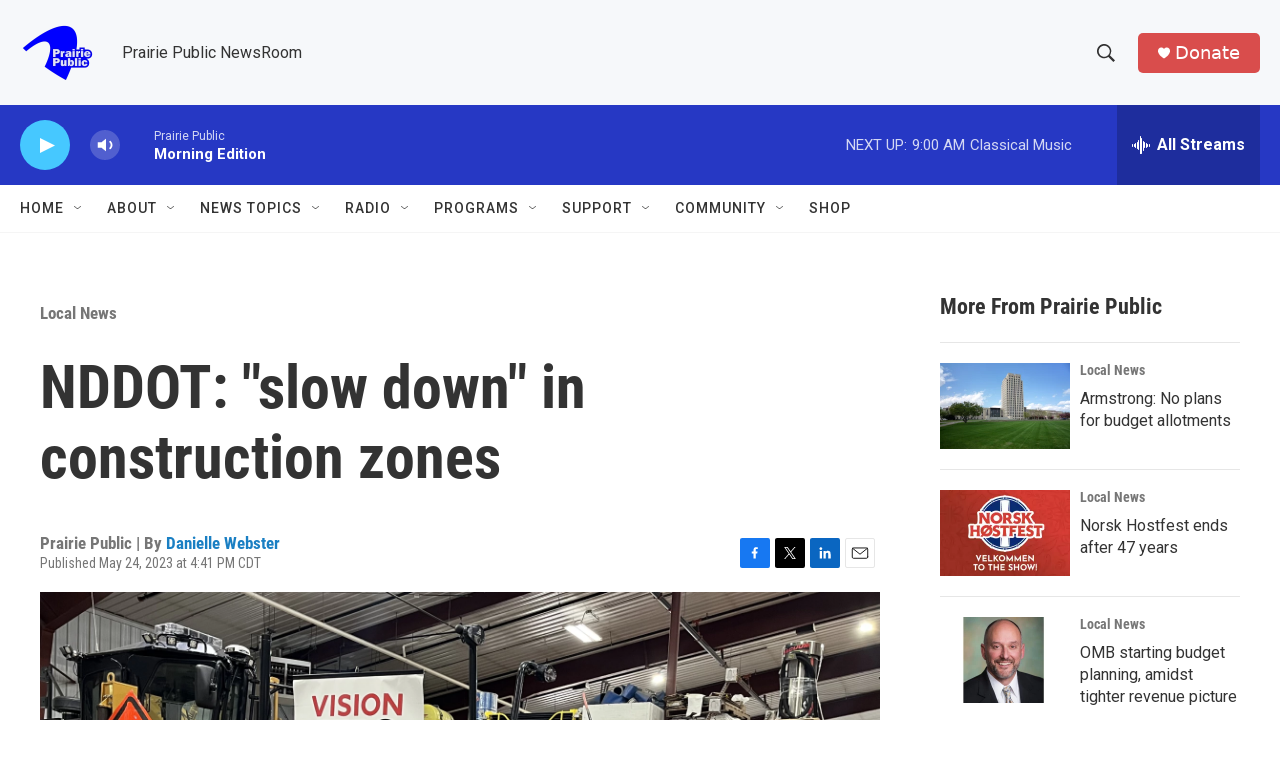

--- FILE ---
content_type: text/html; charset=utf-8
request_url: https://www.google.com/recaptcha/api2/aframe
body_size: -85
content:
<!DOCTYPE HTML><html><head><meta http-equiv="content-type" content="text/html; charset=UTF-8"></head><body><script nonce="BHUAKrSzo5s20TOBE8iYFw">/** Anti-fraud and anti-abuse applications only. See google.com/recaptcha */ try{var clients={'sodar':'https://pagead2.googlesyndication.com/pagead/sodar?'};window.addEventListener("message",function(a){try{if(a.source===window.parent){var b=JSON.parse(a.data);var c=clients[b['id']];if(c){var d=document.createElement('img');d.src=c+b['params']+'&rc='+(localStorage.getItem("rc::a")?sessionStorage.getItem("rc::b"):"");window.document.body.appendChild(d);sessionStorage.setItem("rc::e",parseInt(sessionStorage.getItem("rc::e")||0)+1);localStorage.setItem("rc::h",'1769768538578');}}}catch(b){}});window.parent.postMessage("_grecaptcha_ready", "*");}catch(b){}</script></body></html>

--- FILE ---
content_type: text/javascript
request_url: https://polo.feathr.co/v1/analytics/match/script.js?a_id=6914ade88079880fccded009&pk=feathr
body_size: -595
content:
(function (w) {
    
        
    if (typeof w.feathr === 'function') {
        w.feathr('integrate', 'ttd', '697c86599e4b920002939342');
    }
        
        
    if (typeof w.feathr === 'function') {
        w.feathr('match', '697c86599e4b920002939342');
    }
        
    
}(window));